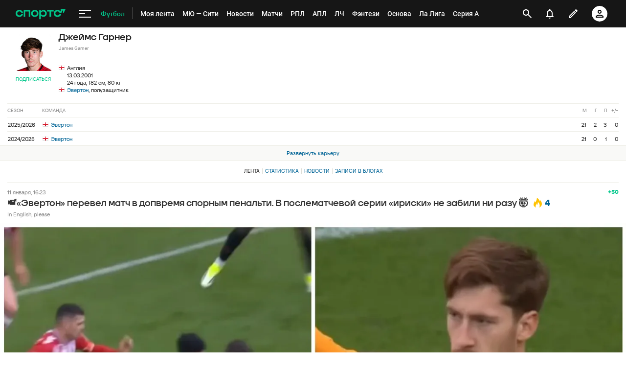

--- FILE ---
content_type: text/html; charset=utf-8
request_url: https://www.google.com/recaptcha/api2/anchor?ar=1&k=6LfctWkUAAAAAA0IBo4Q7wlWetU0jcVC7v5BXbFT&co=aHR0cHM6Ly9tLnNwb3J0cy5ydTo0NDM.&hl=en&v=PoyoqOPhxBO7pBk68S4YbpHZ&size=invisible&badge=inline&anchor-ms=20000&execute-ms=30000&cb=owijske4s5lp
body_size: 49630
content:
<!DOCTYPE HTML><html dir="ltr" lang="en"><head><meta http-equiv="Content-Type" content="text/html; charset=UTF-8">
<meta http-equiv="X-UA-Compatible" content="IE=edge">
<title>reCAPTCHA</title>
<style type="text/css">
/* cyrillic-ext */
@font-face {
  font-family: 'Roboto';
  font-style: normal;
  font-weight: 400;
  font-stretch: 100%;
  src: url(//fonts.gstatic.com/s/roboto/v48/KFO7CnqEu92Fr1ME7kSn66aGLdTylUAMa3GUBHMdazTgWw.woff2) format('woff2');
  unicode-range: U+0460-052F, U+1C80-1C8A, U+20B4, U+2DE0-2DFF, U+A640-A69F, U+FE2E-FE2F;
}
/* cyrillic */
@font-face {
  font-family: 'Roboto';
  font-style: normal;
  font-weight: 400;
  font-stretch: 100%;
  src: url(//fonts.gstatic.com/s/roboto/v48/KFO7CnqEu92Fr1ME7kSn66aGLdTylUAMa3iUBHMdazTgWw.woff2) format('woff2');
  unicode-range: U+0301, U+0400-045F, U+0490-0491, U+04B0-04B1, U+2116;
}
/* greek-ext */
@font-face {
  font-family: 'Roboto';
  font-style: normal;
  font-weight: 400;
  font-stretch: 100%;
  src: url(//fonts.gstatic.com/s/roboto/v48/KFO7CnqEu92Fr1ME7kSn66aGLdTylUAMa3CUBHMdazTgWw.woff2) format('woff2');
  unicode-range: U+1F00-1FFF;
}
/* greek */
@font-face {
  font-family: 'Roboto';
  font-style: normal;
  font-weight: 400;
  font-stretch: 100%;
  src: url(//fonts.gstatic.com/s/roboto/v48/KFO7CnqEu92Fr1ME7kSn66aGLdTylUAMa3-UBHMdazTgWw.woff2) format('woff2');
  unicode-range: U+0370-0377, U+037A-037F, U+0384-038A, U+038C, U+038E-03A1, U+03A3-03FF;
}
/* math */
@font-face {
  font-family: 'Roboto';
  font-style: normal;
  font-weight: 400;
  font-stretch: 100%;
  src: url(//fonts.gstatic.com/s/roboto/v48/KFO7CnqEu92Fr1ME7kSn66aGLdTylUAMawCUBHMdazTgWw.woff2) format('woff2');
  unicode-range: U+0302-0303, U+0305, U+0307-0308, U+0310, U+0312, U+0315, U+031A, U+0326-0327, U+032C, U+032F-0330, U+0332-0333, U+0338, U+033A, U+0346, U+034D, U+0391-03A1, U+03A3-03A9, U+03B1-03C9, U+03D1, U+03D5-03D6, U+03F0-03F1, U+03F4-03F5, U+2016-2017, U+2034-2038, U+203C, U+2040, U+2043, U+2047, U+2050, U+2057, U+205F, U+2070-2071, U+2074-208E, U+2090-209C, U+20D0-20DC, U+20E1, U+20E5-20EF, U+2100-2112, U+2114-2115, U+2117-2121, U+2123-214F, U+2190, U+2192, U+2194-21AE, U+21B0-21E5, U+21F1-21F2, U+21F4-2211, U+2213-2214, U+2216-22FF, U+2308-230B, U+2310, U+2319, U+231C-2321, U+2336-237A, U+237C, U+2395, U+239B-23B7, U+23D0, U+23DC-23E1, U+2474-2475, U+25AF, U+25B3, U+25B7, U+25BD, U+25C1, U+25CA, U+25CC, U+25FB, U+266D-266F, U+27C0-27FF, U+2900-2AFF, U+2B0E-2B11, U+2B30-2B4C, U+2BFE, U+3030, U+FF5B, U+FF5D, U+1D400-1D7FF, U+1EE00-1EEFF;
}
/* symbols */
@font-face {
  font-family: 'Roboto';
  font-style: normal;
  font-weight: 400;
  font-stretch: 100%;
  src: url(//fonts.gstatic.com/s/roboto/v48/KFO7CnqEu92Fr1ME7kSn66aGLdTylUAMaxKUBHMdazTgWw.woff2) format('woff2');
  unicode-range: U+0001-000C, U+000E-001F, U+007F-009F, U+20DD-20E0, U+20E2-20E4, U+2150-218F, U+2190, U+2192, U+2194-2199, U+21AF, U+21E6-21F0, U+21F3, U+2218-2219, U+2299, U+22C4-22C6, U+2300-243F, U+2440-244A, U+2460-24FF, U+25A0-27BF, U+2800-28FF, U+2921-2922, U+2981, U+29BF, U+29EB, U+2B00-2BFF, U+4DC0-4DFF, U+FFF9-FFFB, U+10140-1018E, U+10190-1019C, U+101A0, U+101D0-101FD, U+102E0-102FB, U+10E60-10E7E, U+1D2C0-1D2D3, U+1D2E0-1D37F, U+1F000-1F0FF, U+1F100-1F1AD, U+1F1E6-1F1FF, U+1F30D-1F30F, U+1F315, U+1F31C, U+1F31E, U+1F320-1F32C, U+1F336, U+1F378, U+1F37D, U+1F382, U+1F393-1F39F, U+1F3A7-1F3A8, U+1F3AC-1F3AF, U+1F3C2, U+1F3C4-1F3C6, U+1F3CA-1F3CE, U+1F3D4-1F3E0, U+1F3ED, U+1F3F1-1F3F3, U+1F3F5-1F3F7, U+1F408, U+1F415, U+1F41F, U+1F426, U+1F43F, U+1F441-1F442, U+1F444, U+1F446-1F449, U+1F44C-1F44E, U+1F453, U+1F46A, U+1F47D, U+1F4A3, U+1F4B0, U+1F4B3, U+1F4B9, U+1F4BB, U+1F4BF, U+1F4C8-1F4CB, U+1F4D6, U+1F4DA, U+1F4DF, U+1F4E3-1F4E6, U+1F4EA-1F4ED, U+1F4F7, U+1F4F9-1F4FB, U+1F4FD-1F4FE, U+1F503, U+1F507-1F50B, U+1F50D, U+1F512-1F513, U+1F53E-1F54A, U+1F54F-1F5FA, U+1F610, U+1F650-1F67F, U+1F687, U+1F68D, U+1F691, U+1F694, U+1F698, U+1F6AD, U+1F6B2, U+1F6B9-1F6BA, U+1F6BC, U+1F6C6-1F6CF, U+1F6D3-1F6D7, U+1F6E0-1F6EA, U+1F6F0-1F6F3, U+1F6F7-1F6FC, U+1F700-1F7FF, U+1F800-1F80B, U+1F810-1F847, U+1F850-1F859, U+1F860-1F887, U+1F890-1F8AD, U+1F8B0-1F8BB, U+1F8C0-1F8C1, U+1F900-1F90B, U+1F93B, U+1F946, U+1F984, U+1F996, U+1F9E9, U+1FA00-1FA6F, U+1FA70-1FA7C, U+1FA80-1FA89, U+1FA8F-1FAC6, U+1FACE-1FADC, U+1FADF-1FAE9, U+1FAF0-1FAF8, U+1FB00-1FBFF;
}
/* vietnamese */
@font-face {
  font-family: 'Roboto';
  font-style: normal;
  font-weight: 400;
  font-stretch: 100%;
  src: url(//fonts.gstatic.com/s/roboto/v48/KFO7CnqEu92Fr1ME7kSn66aGLdTylUAMa3OUBHMdazTgWw.woff2) format('woff2');
  unicode-range: U+0102-0103, U+0110-0111, U+0128-0129, U+0168-0169, U+01A0-01A1, U+01AF-01B0, U+0300-0301, U+0303-0304, U+0308-0309, U+0323, U+0329, U+1EA0-1EF9, U+20AB;
}
/* latin-ext */
@font-face {
  font-family: 'Roboto';
  font-style: normal;
  font-weight: 400;
  font-stretch: 100%;
  src: url(//fonts.gstatic.com/s/roboto/v48/KFO7CnqEu92Fr1ME7kSn66aGLdTylUAMa3KUBHMdazTgWw.woff2) format('woff2');
  unicode-range: U+0100-02BA, U+02BD-02C5, U+02C7-02CC, U+02CE-02D7, U+02DD-02FF, U+0304, U+0308, U+0329, U+1D00-1DBF, U+1E00-1E9F, U+1EF2-1EFF, U+2020, U+20A0-20AB, U+20AD-20C0, U+2113, U+2C60-2C7F, U+A720-A7FF;
}
/* latin */
@font-face {
  font-family: 'Roboto';
  font-style: normal;
  font-weight: 400;
  font-stretch: 100%;
  src: url(//fonts.gstatic.com/s/roboto/v48/KFO7CnqEu92Fr1ME7kSn66aGLdTylUAMa3yUBHMdazQ.woff2) format('woff2');
  unicode-range: U+0000-00FF, U+0131, U+0152-0153, U+02BB-02BC, U+02C6, U+02DA, U+02DC, U+0304, U+0308, U+0329, U+2000-206F, U+20AC, U+2122, U+2191, U+2193, U+2212, U+2215, U+FEFF, U+FFFD;
}
/* cyrillic-ext */
@font-face {
  font-family: 'Roboto';
  font-style: normal;
  font-weight: 500;
  font-stretch: 100%;
  src: url(//fonts.gstatic.com/s/roboto/v48/KFO7CnqEu92Fr1ME7kSn66aGLdTylUAMa3GUBHMdazTgWw.woff2) format('woff2');
  unicode-range: U+0460-052F, U+1C80-1C8A, U+20B4, U+2DE0-2DFF, U+A640-A69F, U+FE2E-FE2F;
}
/* cyrillic */
@font-face {
  font-family: 'Roboto';
  font-style: normal;
  font-weight: 500;
  font-stretch: 100%;
  src: url(//fonts.gstatic.com/s/roboto/v48/KFO7CnqEu92Fr1ME7kSn66aGLdTylUAMa3iUBHMdazTgWw.woff2) format('woff2');
  unicode-range: U+0301, U+0400-045F, U+0490-0491, U+04B0-04B1, U+2116;
}
/* greek-ext */
@font-face {
  font-family: 'Roboto';
  font-style: normal;
  font-weight: 500;
  font-stretch: 100%;
  src: url(//fonts.gstatic.com/s/roboto/v48/KFO7CnqEu92Fr1ME7kSn66aGLdTylUAMa3CUBHMdazTgWw.woff2) format('woff2');
  unicode-range: U+1F00-1FFF;
}
/* greek */
@font-face {
  font-family: 'Roboto';
  font-style: normal;
  font-weight: 500;
  font-stretch: 100%;
  src: url(//fonts.gstatic.com/s/roboto/v48/KFO7CnqEu92Fr1ME7kSn66aGLdTylUAMa3-UBHMdazTgWw.woff2) format('woff2');
  unicode-range: U+0370-0377, U+037A-037F, U+0384-038A, U+038C, U+038E-03A1, U+03A3-03FF;
}
/* math */
@font-face {
  font-family: 'Roboto';
  font-style: normal;
  font-weight: 500;
  font-stretch: 100%;
  src: url(//fonts.gstatic.com/s/roboto/v48/KFO7CnqEu92Fr1ME7kSn66aGLdTylUAMawCUBHMdazTgWw.woff2) format('woff2');
  unicode-range: U+0302-0303, U+0305, U+0307-0308, U+0310, U+0312, U+0315, U+031A, U+0326-0327, U+032C, U+032F-0330, U+0332-0333, U+0338, U+033A, U+0346, U+034D, U+0391-03A1, U+03A3-03A9, U+03B1-03C9, U+03D1, U+03D5-03D6, U+03F0-03F1, U+03F4-03F5, U+2016-2017, U+2034-2038, U+203C, U+2040, U+2043, U+2047, U+2050, U+2057, U+205F, U+2070-2071, U+2074-208E, U+2090-209C, U+20D0-20DC, U+20E1, U+20E5-20EF, U+2100-2112, U+2114-2115, U+2117-2121, U+2123-214F, U+2190, U+2192, U+2194-21AE, U+21B0-21E5, U+21F1-21F2, U+21F4-2211, U+2213-2214, U+2216-22FF, U+2308-230B, U+2310, U+2319, U+231C-2321, U+2336-237A, U+237C, U+2395, U+239B-23B7, U+23D0, U+23DC-23E1, U+2474-2475, U+25AF, U+25B3, U+25B7, U+25BD, U+25C1, U+25CA, U+25CC, U+25FB, U+266D-266F, U+27C0-27FF, U+2900-2AFF, U+2B0E-2B11, U+2B30-2B4C, U+2BFE, U+3030, U+FF5B, U+FF5D, U+1D400-1D7FF, U+1EE00-1EEFF;
}
/* symbols */
@font-face {
  font-family: 'Roboto';
  font-style: normal;
  font-weight: 500;
  font-stretch: 100%;
  src: url(//fonts.gstatic.com/s/roboto/v48/KFO7CnqEu92Fr1ME7kSn66aGLdTylUAMaxKUBHMdazTgWw.woff2) format('woff2');
  unicode-range: U+0001-000C, U+000E-001F, U+007F-009F, U+20DD-20E0, U+20E2-20E4, U+2150-218F, U+2190, U+2192, U+2194-2199, U+21AF, U+21E6-21F0, U+21F3, U+2218-2219, U+2299, U+22C4-22C6, U+2300-243F, U+2440-244A, U+2460-24FF, U+25A0-27BF, U+2800-28FF, U+2921-2922, U+2981, U+29BF, U+29EB, U+2B00-2BFF, U+4DC0-4DFF, U+FFF9-FFFB, U+10140-1018E, U+10190-1019C, U+101A0, U+101D0-101FD, U+102E0-102FB, U+10E60-10E7E, U+1D2C0-1D2D3, U+1D2E0-1D37F, U+1F000-1F0FF, U+1F100-1F1AD, U+1F1E6-1F1FF, U+1F30D-1F30F, U+1F315, U+1F31C, U+1F31E, U+1F320-1F32C, U+1F336, U+1F378, U+1F37D, U+1F382, U+1F393-1F39F, U+1F3A7-1F3A8, U+1F3AC-1F3AF, U+1F3C2, U+1F3C4-1F3C6, U+1F3CA-1F3CE, U+1F3D4-1F3E0, U+1F3ED, U+1F3F1-1F3F3, U+1F3F5-1F3F7, U+1F408, U+1F415, U+1F41F, U+1F426, U+1F43F, U+1F441-1F442, U+1F444, U+1F446-1F449, U+1F44C-1F44E, U+1F453, U+1F46A, U+1F47D, U+1F4A3, U+1F4B0, U+1F4B3, U+1F4B9, U+1F4BB, U+1F4BF, U+1F4C8-1F4CB, U+1F4D6, U+1F4DA, U+1F4DF, U+1F4E3-1F4E6, U+1F4EA-1F4ED, U+1F4F7, U+1F4F9-1F4FB, U+1F4FD-1F4FE, U+1F503, U+1F507-1F50B, U+1F50D, U+1F512-1F513, U+1F53E-1F54A, U+1F54F-1F5FA, U+1F610, U+1F650-1F67F, U+1F687, U+1F68D, U+1F691, U+1F694, U+1F698, U+1F6AD, U+1F6B2, U+1F6B9-1F6BA, U+1F6BC, U+1F6C6-1F6CF, U+1F6D3-1F6D7, U+1F6E0-1F6EA, U+1F6F0-1F6F3, U+1F6F7-1F6FC, U+1F700-1F7FF, U+1F800-1F80B, U+1F810-1F847, U+1F850-1F859, U+1F860-1F887, U+1F890-1F8AD, U+1F8B0-1F8BB, U+1F8C0-1F8C1, U+1F900-1F90B, U+1F93B, U+1F946, U+1F984, U+1F996, U+1F9E9, U+1FA00-1FA6F, U+1FA70-1FA7C, U+1FA80-1FA89, U+1FA8F-1FAC6, U+1FACE-1FADC, U+1FADF-1FAE9, U+1FAF0-1FAF8, U+1FB00-1FBFF;
}
/* vietnamese */
@font-face {
  font-family: 'Roboto';
  font-style: normal;
  font-weight: 500;
  font-stretch: 100%;
  src: url(//fonts.gstatic.com/s/roboto/v48/KFO7CnqEu92Fr1ME7kSn66aGLdTylUAMa3OUBHMdazTgWw.woff2) format('woff2');
  unicode-range: U+0102-0103, U+0110-0111, U+0128-0129, U+0168-0169, U+01A0-01A1, U+01AF-01B0, U+0300-0301, U+0303-0304, U+0308-0309, U+0323, U+0329, U+1EA0-1EF9, U+20AB;
}
/* latin-ext */
@font-face {
  font-family: 'Roboto';
  font-style: normal;
  font-weight: 500;
  font-stretch: 100%;
  src: url(//fonts.gstatic.com/s/roboto/v48/KFO7CnqEu92Fr1ME7kSn66aGLdTylUAMa3KUBHMdazTgWw.woff2) format('woff2');
  unicode-range: U+0100-02BA, U+02BD-02C5, U+02C7-02CC, U+02CE-02D7, U+02DD-02FF, U+0304, U+0308, U+0329, U+1D00-1DBF, U+1E00-1E9F, U+1EF2-1EFF, U+2020, U+20A0-20AB, U+20AD-20C0, U+2113, U+2C60-2C7F, U+A720-A7FF;
}
/* latin */
@font-face {
  font-family: 'Roboto';
  font-style: normal;
  font-weight: 500;
  font-stretch: 100%;
  src: url(//fonts.gstatic.com/s/roboto/v48/KFO7CnqEu92Fr1ME7kSn66aGLdTylUAMa3yUBHMdazQ.woff2) format('woff2');
  unicode-range: U+0000-00FF, U+0131, U+0152-0153, U+02BB-02BC, U+02C6, U+02DA, U+02DC, U+0304, U+0308, U+0329, U+2000-206F, U+20AC, U+2122, U+2191, U+2193, U+2212, U+2215, U+FEFF, U+FFFD;
}
/* cyrillic-ext */
@font-face {
  font-family: 'Roboto';
  font-style: normal;
  font-weight: 900;
  font-stretch: 100%;
  src: url(//fonts.gstatic.com/s/roboto/v48/KFO7CnqEu92Fr1ME7kSn66aGLdTylUAMa3GUBHMdazTgWw.woff2) format('woff2');
  unicode-range: U+0460-052F, U+1C80-1C8A, U+20B4, U+2DE0-2DFF, U+A640-A69F, U+FE2E-FE2F;
}
/* cyrillic */
@font-face {
  font-family: 'Roboto';
  font-style: normal;
  font-weight: 900;
  font-stretch: 100%;
  src: url(//fonts.gstatic.com/s/roboto/v48/KFO7CnqEu92Fr1ME7kSn66aGLdTylUAMa3iUBHMdazTgWw.woff2) format('woff2');
  unicode-range: U+0301, U+0400-045F, U+0490-0491, U+04B0-04B1, U+2116;
}
/* greek-ext */
@font-face {
  font-family: 'Roboto';
  font-style: normal;
  font-weight: 900;
  font-stretch: 100%;
  src: url(//fonts.gstatic.com/s/roboto/v48/KFO7CnqEu92Fr1ME7kSn66aGLdTylUAMa3CUBHMdazTgWw.woff2) format('woff2');
  unicode-range: U+1F00-1FFF;
}
/* greek */
@font-face {
  font-family: 'Roboto';
  font-style: normal;
  font-weight: 900;
  font-stretch: 100%;
  src: url(//fonts.gstatic.com/s/roboto/v48/KFO7CnqEu92Fr1ME7kSn66aGLdTylUAMa3-UBHMdazTgWw.woff2) format('woff2');
  unicode-range: U+0370-0377, U+037A-037F, U+0384-038A, U+038C, U+038E-03A1, U+03A3-03FF;
}
/* math */
@font-face {
  font-family: 'Roboto';
  font-style: normal;
  font-weight: 900;
  font-stretch: 100%;
  src: url(//fonts.gstatic.com/s/roboto/v48/KFO7CnqEu92Fr1ME7kSn66aGLdTylUAMawCUBHMdazTgWw.woff2) format('woff2');
  unicode-range: U+0302-0303, U+0305, U+0307-0308, U+0310, U+0312, U+0315, U+031A, U+0326-0327, U+032C, U+032F-0330, U+0332-0333, U+0338, U+033A, U+0346, U+034D, U+0391-03A1, U+03A3-03A9, U+03B1-03C9, U+03D1, U+03D5-03D6, U+03F0-03F1, U+03F4-03F5, U+2016-2017, U+2034-2038, U+203C, U+2040, U+2043, U+2047, U+2050, U+2057, U+205F, U+2070-2071, U+2074-208E, U+2090-209C, U+20D0-20DC, U+20E1, U+20E5-20EF, U+2100-2112, U+2114-2115, U+2117-2121, U+2123-214F, U+2190, U+2192, U+2194-21AE, U+21B0-21E5, U+21F1-21F2, U+21F4-2211, U+2213-2214, U+2216-22FF, U+2308-230B, U+2310, U+2319, U+231C-2321, U+2336-237A, U+237C, U+2395, U+239B-23B7, U+23D0, U+23DC-23E1, U+2474-2475, U+25AF, U+25B3, U+25B7, U+25BD, U+25C1, U+25CA, U+25CC, U+25FB, U+266D-266F, U+27C0-27FF, U+2900-2AFF, U+2B0E-2B11, U+2B30-2B4C, U+2BFE, U+3030, U+FF5B, U+FF5D, U+1D400-1D7FF, U+1EE00-1EEFF;
}
/* symbols */
@font-face {
  font-family: 'Roboto';
  font-style: normal;
  font-weight: 900;
  font-stretch: 100%;
  src: url(//fonts.gstatic.com/s/roboto/v48/KFO7CnqEu92Fr1ME7kSn66aGLdTylUAMaxKUBHMdazTgWw.woff2) format('woff2');
  unicode-range: U+0001-000C, U+000E-001F, U+007F-009F, U+20DD-20E0, U+20E2-20E4, U+2150-218F, U+2190, U+2192, U+2194-2199, U+21AF, U+21E6-21F0, U+21F3, U+2218-2219, U+2299, U+22C4-22C6, U+2300-243F, U+2440-244A, U+2460-24FF, U+25A0-27BF, U+2800-28FF, U+2921-2922, U+2981, U+29BF, U+29EB, U+2B00-2BFF, U+4DC0-4DFF, U+FFF9-FFFB, U+10140-1018E, U+10190-1019C, U+101A0, U+101D0-101FD, U+102E0-102FB, U+10E60-10E7E, U+1D2C0-1D2D3, U+1D2E0-1D37F, U+1F000-1F0FF, U+1F100-1F1AD, U+1F1E6-1F1FF, U+1F30D-1F30F, U+1F315, U+1F31C, U+1F31E, U+1F320-1F32C, U+1F336, U+1F378, U+1F37D, U+1F382, U+1F393-1F39F, U+1F3A7-1F3A8, U+1F3AC-1F3AF, U+1F3C2, U+1F3C4-1F3C6, U+1F3CA-1F3CE, U+1F3D4-1F3E0, U+1F3ED, U+1F3F1-1F3F3, U+1F3F5-1F3F7, U+1F408, U+1F415, U+1F41F, U+1F426, U+1F43F, U+1F441-1F442, U+1F444, U+1F446-1F449, U+1F44C-1F44E, U+1F453, U+1F46A, U+1F47D, U+1F4A3, U+1F4B0, U+1F4B3, U+1F4B9, U+1F4BB, U+1F4BF, U+1F4C8-1F4CB, U+1F4D6, U+1F4DA, U+1F4DF, U+1F4E3-1F4E6, U+1F4EA-1F4ED, U+1F4F7, U+1F4F9-1F4FB, U+1F4FD-1F4FE, U+1F503, U+1F507-1F50B, U+1F50D, U+1F512-1F513, U+1F53E-1F54A, U+1F54F-1F5FA, U+1F610, U+1F650-1F67F, U+1F687, U+1F68D, U+1F691, U+1F694, U+1F698, U+1F6AD, U+1F6B2, U+1F6B9-1F6BA, U+1F6BC, U+1F6C6-1F6CF, U+1F6D3-1F6D7, U+1F6E0-1F6EA, U+1F6F0-1F6F3, U+1F6F7-1F6FC, U+1F700-1F7FF, U+1F800-1F80B, U+1F810-1F847, U+1F850-1F859, U+1F860-1F887, U+1F890-1F8AD, U+1F8B0-1F8BB, U+1F8C0-1F8C1, U+1F900-1F90B, U+1F93B, U+1F946, U+1F984, U+1F996, U+1F9E9, U+1FA00-1FA6F, U+1FA70-1FA7C, U+1FA80-1FA89, U+1FA8F-1FAC6, U+1FACE-1FADC, U+1FADF-1FAE9, U+1FAF0-1FAF8, U+1FB00-1FBFF;
}
/* vietnamese */
@font-face {
  font-family: 'Roboto';
  font-style: normal;
  font-weight: 900;
  font-stretch: 100%;
  src: url(//fonts.gstatic.com/s/roboto/v48/KFO7CnqEu92Fr1ME7kSn66aGLdTylUAMa3OUBHMdazTgWw.woff2) format('woff2');
  unicode-range: U+0102-0103, U+0110-0111, U+0128-0129, U+0168-0169, U+01A0-01A1, U+01AF-01B0, U+0300-0301, U+0303-0304, U+0308-0309, U+0323, U+0329, U+1EA0-1EF9, U+20AB;
}
/* latin-ext */
@font-face {
  font-family: 'Roboto';
  font-style: normal;
  font-weight: 900;
  font-stretch: 100%;
  src: url(//fonts.gstatic.com/s/roboto/v48/KFO7CnqEu92Fr1ME7kSn66aGLdTylUAMa3KUBHMdazTgWw.woff2) format('woff2');
  unicode-range: U+0100-02BA, U+02BD-02C5, U+02C7-02CC, U+02CE-02D7, U+02DD-02FF, U+0304, U+0308, U+0329, U+1D00-1DBF, U+1E00-1E9F, U+1EF2-1EFF, U+2020, U+20A0-20AB, U+20AD-20C0, U+2113, U+2C60-2C7F, U+A720-A7FF;
}
/* latin */
@font-face {
  font-family: 'Roboto';
  font-style: normal;
  font-weight: 900;
  font-stretch: 100%;
  src: url(//fonts.gstatic.com/s/roboto/v48/KFO7CnqEu92Fr1ME7kSn66aGLdTylUAMa3yUBHMdazQ.woff2) format('woff2');
  unicode-range: U+0000-00FF, U+0131, U+0152-0153, U+02BB-02BC, U+02C6, U+02DA, U+02DC, U+0304, U+0308, U+0329, U+2000-206F, U+20AC, U+2122, U+2191, U+2193, U+2212, U+2215, U+FEFF, U+FFFD;
}

</style>
<link rel="stylesheet" type="text/css" href="https://www.gstatic.com/recaptcha/releases/PoyoqOPhxBO7pBk68S4YbpHZ/styles__ltr.css">
<script nonce="qhP1vAnGob-0QS173mQmwg" type="text/javascript">window['__recaptcha_api'] = 'https://www.google.com/recaptcha/api2/';</script>
<script type="text/javascript" src="https://www.gstatic.com/recaptcha/releases/PoyoqOPhxBO7pBk68S4YbpHZ/recaptcha__en.js" nonce="qhP1vAnGob-0QS173mQmwg">
      
    </script></head>
<body><div id="rc-anchor-alert" class="rc-anchor-alert"></div>
<input type="hidden" id="recaptcha-token" value="[base64]">
<script type="text/javascript" nonce="qhP1vAnGob-0QS173mQmwg">
      recaptcha.anchor.Main.init("[\x22ainput\x22,[\x22bgdata\x22,\x22\x22,\[base64]/[base64]/[base64]/[base64]/cjw8ejpyPj4+eil9Y2F0Y2gobCl7dGhyb3cgbDt9fSxIPWZ1bmN0aW9uKHcsdCx6KXtpZih3PT0xOTR8fHc9PTIwOCl0LnZbd10/dC52W3ddLmNvbmNhdCh6KTp0LnZbd109b2Yoeix0KTtlbHNle2lmKHQuYkImJnchPTMxNylyZXR1cm47dz09NjZ8fHc9PTEyMnx8dz09NDcwfHx3PT00NHx8dz09NDE2fHx3PT0zOTd8fHc9PTQyMXx8dz09Njh8fHc9PTcwfHx3PT0xODQ/[base64]/[base64]/[base64]/bmV3IGRbVl0oSlswXSk6cD09Mj9uZXcgZFtWXShKWzBdLEpbMV0pOnA9PTM/bmV3IGRbVl0oSlswXSxKWzFdLEpbMl0pOnA9PTQ/[base64]/[base64]/[base64]/[base64]\x22,\[base64]\\u003d\\u003d\x22,\x22HTfCssO9w5lawrnCjTAZZRTDj0XDjMKmw5XCj8KlGMKXw6pwFMO8w4bCkcO8Yj/[base64]/[base64]/DuwDCkUjCt8KPwrHCvsKjworCihzCvsKJw7nCisOpd8O0ekIcKnNTKlbDuXA5w6vCkUbCuMOHcQ8TeMK2ahTDtSbCh3nDpMO/JsKZfxfDlsKvawTCqsODKsOpUVnCp2DDjhzDoB9MbMK3wpBqw7jClsKVw6/CnFvCo0x2HCZTKGB9a8KzERR/w5HDuMKqJz8VJsOmMi5mwoHDssOMwp17w5TDrk/DtjzClcK6Nn3DhHcdDGZtJ0g/w7ogw4zCoFrCp8O1wr/Cm0ERwq7ChVEXw77Ctys/[base64]/[base64]/w6oxw73CtMK+w53CtifDgcOdfMOxTzBOSDHDnMOzNMOWw73Dp8KbwqBNw5rCqToBAGHCtQ5EQHI2FG8aw5hgG8OQwpZrMAHChkzDuMOowrt/wpdAHcKhFGHDoxMcaMK4bUJEw6LCqsO4X8Kib01yw41eI13Cr8OpRizDlwR8woTDusOew4R6w5PDiMKyesOCQ03DjHrClMOvw5vCl2dDwpLDssO2wr/[base64]/DmALDj8Ohw7UOwq5jQW9wwqRLBcKSwoAKTH/CsjHCvXBkw61gwo5pOkbDpBLDhMKgwoVAD8O5wq3CtsOFVjkfw6k9cxEew7QafsKqw5h9woxKwqM0ScKkOcOzwrVpbWNBDnbDsQx+JkXCssKwLcK/M8OnVsKeGUw3w54RUCLDjDbCocOPwrDDhMOkwplVeHfDncOwJHjCiw9aGV5WHsKlMcKVOsKXw7TCszTDusOnw5nDoGJGEih+w7XDqsKOCsO6ZMKhw7QxwoTCg8KtUcKjwrMFwqXDnjIyByFxw6/DrlEhGcOLwr8/[base64]/DksKMwqAmMXXCpRB9w6YIwrDCvGwcZ8ObQn5Hw5oMLsKFwoc7wq9rc8OlXMOyw4VSCyTDhFPCm8KaAcK+OsK1EMKgw5PCo8KIwpASw4zDm3glw4vDnBvDpmBlw78xBMKxOA3Cq8OMwr7Dt8OfS8KNcsKQP34cw4NOwp8hFsOhw43Dq2vDiht1G8K4G8KQwrnCm8K/woLCi8OCwpPCnMKQXMOyEDgpN8KCJEHDmcOow5wqXxw5IFLDjsKZw6nDkxdDw55+w4QnSCHCosKzw7nCl8KXwoxhOMKqwrnDqk3DlcKVHj4LwpLDjnwnMsOXw5A/w5QQcsOURClEZ0pPw6VPwq7Cij0mw6bCvMKeCEzDpsKuw7fDr8O0wrjCk8KNwoVUwqFXw5jDjFJXw7bDnHQhwqHCisKewoc+w6XClwV+wpHCq2TDh8KCwoI1wpUOScOVWTRdwp/DgiPCmXvDqQPCrnvCjcK6BHZzwoICw4bCpxvCrcO1w5IXwqRrOsOqw43DksKEwqLClzwtwoPDscOjESJFwqnCqwB8YU1Xw7rDikpRNlDCjGLCvlTCmMKmwo/DtnTDo1PDt8KeKnt7wpfDm8OIwqfDssOfNsKfwodzZDjDmhcYwq3Dg3FzccK/TcKbViPCncOVOMOnTsKrwrBZw5rClV3CtcOJfcK+bcO5wohgNcKiw4QCwp/Dp8OiXGNiW8KWw5Z5AcOzK3nDhcODw6t2TcOjw6/CujLCkCstwr0kwol4K8KHbcKCJArDnn1becK/wqfDp8Kfw6vDnMKyw5jDngjCiWfCgMKjwpTCnMKFw6jCgCvDlcKrT8KAd1jDhMO3wqvCrcOZw5rCqcOjwpk1R8K5wrFfbQY7wqouwroEBcKiwo3Dkm/DjsO/w6LClsOXP0VjwqUmwpXCjsKAwog1S8KeHlHDocOhwqfCucOCwozDlhXDnBzCosOvw43DscKSwrwEwq4fJcOSwp4UwrpfX8KJwpBBA8KMwoFXN8KGwpVPwrs2w6XCsFnDhCrClzbCv8OfE8OHw7tewo/CrsOyCcORWWMjE8OqWS5VLsK7GsKfFcKuCcOtwrXDkUPDoMKnw5vCgCDDhiRPdCXCuHEVw6xPw404wofClg3DpQzDtsKhEcO1woh/wp/[base64]/CosKaSMKEZGDCryvCksOJC8OwwqfCtiE3SRgqwqXDkcKkw4PDhcOJw5bCvcK/XyBow4bDunvDq8OBwoUsD1LCp8ONUgF6wq7DoMKXw589w6HCghgHw7BRwolEa1/[base64]/CvsOIw7XDusOFXVcmWjQaeFs6wr/Cq2lSXMKPwrsHw588I8KBI8OiH8Knw4TDocO4IsO0wpfCn8KYw6MSw6kmw6ssfMOzYSBewo7DjcOKwrfClMOHwp/DjHzCo2rDrcOQwrxGw4jCtMKdUcKXwrB3SsO9wqTCvBo+G8KiwqdwwqsBwp/DjsKrwopILsKLUMKTwqrDkS/CtGjDjnl+QxQhHi/Cv8KTEMKrX2pWLH/[base64]/Dr0d9w41PaMKtBlNZwrzCmsOSw4XDtsKJw7PDkmBNbcOYw5rCs8KBF0x/w5bDhEthw6XDnm9gw5fCjcOaJ27DoWDChMOTA3tqw6/Ct8K3wqFwwrLCnMOJw7tQw5/CuMKiBUhyRBtICMKhw7bDqH06w7UOGgjDncOTfcK5OsKhRxtLwrjDj01Cw67DkhbDi8O7wq4xWMOmw79hbcKoMsKiw4ETwp3CkMKTRUrCrcKvw4nCisOUw7LCv8OZWWYGwqM7TlDCrcOqw6bCgsKww7vCosOUw5TCkxfDpRtQw6nDtcO/[base64]/acOQw6rDpMKDwojCrFPDuMOeE8KCAcK4P8Kuw43DnMK3w5zClBjCrAp/EHpoZXHDm8O2QMO+DMOXJMKhwr4KIXhUZWnChRjCllRNw57Dh35nYsKIwrzDiMOzwqREw7NSwqzCs8K7wrvCkcONHsKfw7/DlMOQwqwndy7CjMKKw6/CosKYBHbDrsORwrXDusKTZyjDggUEwodWOsKawpXDtA5owrQreMOyUXt5clFhw5fDg14SUMO6cMKke10iWTlNDsObwrfCscKwcMKMeQlrGCLCgyIQdCDCnMKcw4vChUbDtS/Cq8OowpLCkwrDvQLCrsO1HcKZBMKgwqPDtMOBP8KdPcOtw5TCnSzCsVzCn0Jpw7LCuMOGFCd6wofDpRhWw4E2w6xvwqMtUXA2wq87w4NocX1jX3LDqUnDq8OMVjlLwoMrWA3Cti8fS8KWAsOrw7DChgnCsMKtwo7CvMOHZsKiZgLCgQ9Pw4/[base64]/Dj3JfeMO6wqJqwpvCu8K2w41hw4w+wpnCkRd9dBfDisOkLlIXw5DCpMOuMkVbwr7Cqk3Crw4YEh/[base64]/CqlDChSLDokdOT8K3RHQ6UV9gCMKWK8O4w7DCsyvCm8K7w6tBwpfDvnTDnsOPQcOoWsKTGy1cLW0jw5RqZ1rCj8OrWWMyw5LCsV1BXMKuZE7DizfDj2g3ecOyMTXDl8OpwpvCmStPwo3Dg1ZPGsOLe10YA2/ChsKrw6VSVzbCj8OtwpzCpsO4w50pw5TCuMO9w7DDlSDDn8Khw7HCmi/[base64]/[base64]/[base64]/DrBDCusOZw68Ow5bDs8K9wozChkrCj8KXwqTDisOBw6MNFDzCo3DDqi5bDGTDhEUgw50Qw6DCqFrCq2jCncKxwqLCoQ9uwrrChsKww5EVQMO2wr9gM1LDgmcnRcKPw5oaw6TChMOXwo/DiMOGLCDDrsKHwoPChUjCu8KxGMKtw77CuMK4w4HCtw4TFsK+TlYpwr94wpErwoQ6w55Mw6nDvHwPL8K8wp1aw6BwE2E2wpfDhDXDrcKiwr7Cvx3DtsO/[base64]/bCBxw7EYdMOUwozDmAjCssK/WcOGSSbCqFJYEcOhw4Yuw77Dh8OEDUhgHWdJwpxawq4xP8Oiwpwtwo/DkBxqwqHDjwx9wq3DkFJCb8K7wqLDk8KUw6LDtDtIBkjCpcOwUDV3TcK3OCzCqHTCocK/RXvCqjU6JF/CpBvCmsOBwqXDvMODMTTCoSgMwobDhiUZwpzCpcKlwqhCw7PDlQdtckjDgMO7w6N1N8ONwoLCkUvCo8O2RA/Co2luwqbDqMKdwoA8w5w0K8KAF09xU8KQwoMUYsOLbMORwqrCrcOHw5HDvFVqJMKIY8KcdQbDpUBhwokvwqpUX8K1wpLCnxzCtEx/TsKxYcK5wr4ZNVcGD2MPe8Kiwq3CtmPDrMKWwpvCpC4lenAUQwsgw7Azw5rCnnx/[base64]/ChEHDh8O5TMOPw73DmsKAwq7CucOuwr3Dr2Jxwp8Ne2LCgS1TeXTDnzTCqcK/w7XDo3c6wpNxw4UKwpcTS8OWWsORHivCksK2w7dQVz9HR8O1KD85eMKewpscTMOxIcKGQcK4b1zDj2BrEcKjw6hYwqbDj8K1wqjDqMKCTzx1wo1JOcOcwrzDtcKUN8KKL8OTw7p+w4ROwqbDnnDCicKNOUswTX/DgUXCnH0ha15EWHfDijHDr0nDoMOiWBMcKcKswoHDnnvDvDfDmcKWwrfCncOEwqNJw4tGJHrDvFXChD3DvlTDoAbChMOECcK2VMKZw7LDjWJybi/[base64]/WGZRV8OPLVHCtFw0w6vDuzLDumXCuD/DvD/[base64]/w7LDkGfDo0vClcKLwqbDt8KCK2XDhDU/wpTCg8Okwo7CiMKZMQJowpoGwpXDoDU4PcOqw67Cszsmwrppw68Ua8OEwq7DrWENa0pFOMKiCMOOwpESFMORY3DDkMKqOMOCEMOTwpQ9T8OkP8Kiw4VVUD3Coz/[base64]/[base64]/wo/CiUUcMcKawr8pbCnCs8OXwoQlMxAzw6jCicKfCMOjw4ZZLiTCucK4w6MZw41WQsKgw4LDucOCwp3DkMOnfFfDvWF4MmDDgEZ8GG9AdsOKw7cHXsKtT8Kcf8O3w4BCY8KDwq50GMKVd8KlZ0B/w4bChcKxM8KkXAlCWMOQd8KowpvCoWZZTghowpZGwqzCjMK/wpcgDcOHR8OGw6wzw4XCj8OTwoZ2NMOZY8OiJHzCu8Kyw4Mbw6wjCWZ/[base64]/CuiZfw7XCgsKgwrLDiWANwpJQwpdKK8Kmw4rCuRDCln7Ch8KFfcKpw4TDt8KbEcKiwo/Cr8OqwrcEw5N3T0LDjcKLMDZQwo/DjMOPwpvDmcOxwp55wpXCgsODw6cGwrjClMKwworCm8K9KwRYUQ3DuMOhP8KsIHPDjQkfa2nDsjM1w5vDtnbDksO4wqYBwo4jVH5/RcKJw5gAEXtrw7fCliACwo3DiMOxSmZAwqxpwo7DvsKNBcK/w7LDum1aw4PDksKiUXvCiMKOw4DCgRg5P25Iw5ZTDsKyWnzCmgTDocO9c8KUW8K/wpXDmz7DrsOzQMKDw47Dr8K2M8KYw4lHw5bCkhBXIsOywq1BJXXDoXvDk8Obw7TDhMO6w7JiwpjCtHdbFsOUw5VswqJaw5R4wq/[base64]/SDnCt8KMwq94VcKhwqjCp2V/YsOgwqrDol/ClwsBw70ewrQ+DMKMX0gswoHDt8OoQ3tOw4c3w5LDizdtw4PCvywYXAPCl2kZN8Kzwp7Ch2N5B8KFQmg+ScO8NCFRw6zCp8K8JAPDqcOgwpDDolcAwq/DiMONw6RIw7rDk8OFZsO0NjBgwprDryDDnG45w7/DjDNcwp/CoMKqe3VFa8OUH0gVUS7DtcK4ecKvwpvDu8ORQnsGwodEIMKAScOXDMOWGMOuDcOBwpTDj8ObSFvCtQwuw67CnMKMSsKvw6Ncw4PDpMO5ChtOSMORw4fCk8ORSCwWeMOvwpNbwp7DvXjCosOCwrVRe8KjZMOiO8KYwq7DuMOVTGp4w6YZw4Ilwr/CpXrCncK9EMOPw7nDsykZwqNBwq91wo96wpTDoUDDi2zCujFzw5PCpMKPwqHDlEvCgsOXw5DDi3XCkTfCkynClcOFdwzDqljDv8K/w47CvMOnb8KNX8O8F8OdF8Oaw7LCq8OuwpvCimwrFQAgYTN/[base64]/Do1NKWsOBScKJVicZbcOHw4/Dn3gTVV3Cth9ab1ADLyzDgVbDlgrCiCfDv8KRB8OPU8KbC8KmIcOcb3k0GQhjPMKSS2EQw5TCv8OvJsKnwrpow6kfw6fDncKvwqAKwonDhkzCj8O+bcKTw4VkMiI3PX/[base64]/IGgBw7ojA3ltw4vDq8OxBUXCjlYnG8KcUzRUdMODwpDDocOJwr8PKMObbRgfQcKDPMOnwqMhFMKvVCLCi8KvwpHDoMOHaMOcZy/[base64]/CncOOwrzDrsOrJnAcNmMPw4tLw75lw61Iw4F3KxDDl1DDnWDCuzwPfcOtPh5jwpEHwpXDvwjCicOPw7NDZsKBEiTDkQLDhcOFSQjDnkPCnxtvdMOsf1ceamrCh8Ozw60cwoMLd8OFwoDCnl3DpMKHw40jw73Dr0jDtDZgMArChAwNSsKpaMKdfsODL8OZP8OBW2/DisKNF8ONw7LCicKUHcKrw79MBnjCvWrDlnzCnMOdwqhEIlLDgWnCg0RSwq9ow7YZw4sGdy9yw6kpKcOzw5BYwoxUM1nDlcOkw7bDgcOhwoQnZB7DugkpPcOIbMOuw70hwp/[base64]/[base64]/DjMKJX8OQZybDrsK7dcK0D3pNacK9TMOuw5XDkcKSZsKDwrXDv8KAX8Ocwrlow4/DksOPw75nEXjCncO7w4pucMOCZkbDvMO4ESPCniYDTMOZLk/[base64]/AFFDwp5gwrnDlsK+GsK2G8OXXzLDpcK1aQLCr8KfMFQHRMOhwo/DmXnDlU19ZMKUbHjDiMKAaBhLe8Ojw5zCocKFKWA6wo/Di0PDt8KjwrfCt8O7w5w5wqDCmSIEw79Cwo5xw4M4KRnCocKHwqwvwr9lOnANw75EEsOKw6HDoxByOMKdDMKUa8Khw73DqMKqHMOnI8KFw7DCiRvDsnfCmzfCk8KAwoPCosOmNH3CoQBFLMOmw7bCiFF6IzdYdjp5ecO/w5d2KgZYWVJ9woJsw4oBw6huK8K2w4sNIsOwwo8dwr3DiMOUGFc/[base64]/Dl1gJwrbDinI2w68MwrrClkfDqTRbLUvDpsOsbHHDlmkvw6jDtx/CjcO7fsKlDylZw6jDvGHDoRJawqHDvMOTFsOsV8OWwq7DisKuXRBca2fCrcKxRAbDl8KiSsKfScK+EDjCuhomwpXDsC3DgAfDlilBw7jDt8Kww43DjQQIHcOvw6I/cBtawqkKw4cqDMK1wqAHwo4WKH5xwogbUsKdw5zDvMOCw6srM8Oiw7bDj8OVwokjDgjCm8KkS8K+XTHDmgM/woPDtHvCk1Rbwo7CocOFFcKTIhjCicKLwqkxLsORw7/[base64]/[base64]/WyHDkkTDin7CiRrDisO5wqosQcO2VMOYGMO2H8KewqPDkcKNw7gUwotZw5BrCUDDt2/DncOXeMOcw4ABw7XDpFTDvcOJJ24RGMOyKsKuC0jCqMKFFycPEsOZw4NLVmnCmE8NwqUJe8K8EGszw43DuwHDlMOnwr9xFcKTwonCiXMQw6kNScOZPjPChR/DuEYPLyzCtsOHw5vDsDwEeU89OMKvwpglwrRcw5HDg0cWJS/Coh7DhsKQagrDhMOcwqAOw6wtw5UAwqVzA8KTQG4AesK5wpXDrjdDw63Cs8ONw6BMW8KvCsOxw4MnwqXChibCpcKMw7jDmsOGwqh7w5jDosOlbgB1wovCgsKZw54aesO6cg0Xw6wmalvDrsONw79cRsOHRSRWw7HChnN/W1x6AcKPwqHDrkJGw44seMOsK8O1wojDi3vCpwbCocOLWcODTy7CncKUwrHCv0gKwpduw6scd8Kvwps6CwTCuEkBDj1WV8KowrPCrDtES103wojCpsKPdcO2w57Dv1nDsV3CssOWwqoiWjl/w5MhUMKKK8Obw5zDglkuY8KUwrhLc8OIwpXDpQ3DiX/ChUYmKcOqwokWwp9ZwqBRT1/DsMOAeXwzO8K8UyQOwpgNCF7Dl8K2w7U1bcOIwqYVwq7Dq8KUw6oRw5PCpyTCi8OfwrEPw4fDkMK0wrhEwqJlfMKJP8KXOBV5wp/Dm8ONw5TDo1LDnDV+w5bDkz4iEcOaBGVkw7opwqR9ETjDpW9bw4xdwovCisKOw4bCoHZqYMKpw7DCuMKnGMOhK8KqwrAXwr3CgMKQXMOURcONaMKdNBzCnhRQw5rDncOxw6PDqBzDnsOcw4djJErDiktow5lfbnzChwbDvcKlfwEiCMKPN8Obw4zDhh9Bwq/DgTLDll/[base64]/CkcKnIcKZJ8K/LEoWYEzDscKGDMK0w5lGw4PCs14swp40wo7ChMKGVj4XdilZwqTDkSTDpHjCtHHDqsOiMcKDw7bDhirDmMKyfDLDrkdpw4Q2GsO/wpnDocKaFsO6wrnDu8KiGXvDnX/Crk3Ckk3Dgj80w5AiT8OTRsKEw659T8K/wpnDusO9wq1MUkrDlsOcRVdPBcO/XcOPbj/[base64]/[base64]/DksK+HSDCmsK/RMKyVyvCo8OAw4/Du8KQBMKSwroAYCAtwofDnsOeZ2PCqcOWw6DCrcOLw4UxG8KcO18jJh8rFMO7KcKRV8OLBSPCgS3DjsOaw49+WB/[base64]/DjsOnw6/CgnDCqsKsFMKkwpnCncKBJXfCrcKIw5vDi0TDoV1Zw7LCmAZFw7dvZC/[base64]/wpJfcsKywp7Cm1DDtEfCg8O6wqB8UnYzw61YWsK9Z2AwwroQFcKdwo/Co2M7DsKAQ8KyQcKZE8O4Ej3Dj1bDpcKTZ8OnImB3w5RhcH7DpcKQw6hoWsKDMsK+w7DDjwPCoE3DswpEE8KrNMKUw57Dv37Cnz94dibCkBM7w6BLw4phw7DCt1/DmcOENAjDlsOMwo9jHcK7wqPDm2vCrsKjwqQFw5cDfMKgOsKCBsK2YsK7OMObd27CmmzCgMO3w4vCuT3CjRsew5sVGw3DsMKxw5zDlMOSSFHDqjHDg8Kiw6bDrH1DRsKxwo99w43DmgTDhsKBwqJEw7UXKH/CuAgxci7DocO+b8OUS8KOwr3DhBsEXcO2wqwHw7rCmVsZYMOTwpthwqjDu8KAwqhHwr0fYClhwp53AgTCm8O8woUXwrHCuUIcw6VARn5CA3TCsG0+w6fDu8K4NcKOGMO1DzTCmsKDwrTDt8O/w4Qfwo5/BX/CnwDDgU5dwoPDjDgDA0zDogNgUQRtw6nDksK/w7Ytw5PCk8KzUMOeBcOhEcK2PlJ4wrrDnh3CtDHDukDCjB/CvcO5AsO1W20XHExGNsOjwpBjw6Y1AMKXwpfDkjETAyFVw6bCjR1Sci3CvnMiwrXDnEQhI8OiNMKAwp/[base64]/[base64]/V3dTwpV7L8KsOMO3wrwLw7zClMO4w4U9KxvCj8OOw4vCgAzDm8K8F8KRw5/[base64]/CnGAfw4F1w55HGVHCucKowqZcwq8QwoJ5w5Fvw7Y9wpAkVVwjwq/Cnl7DhMKpw4PCvWt/I8KAw6zDqcKSa1o2Gx3CmMK9W3TCosOLYcKtwp/CmSUlNcK3wpl6M8OYw4YCScKnDMOGRG17w7bDh8OewqbCo2sDwpwBwqHCozPDnMKARWsyw7wKw6QVIw/DsMK0RFLCkWxWwp1fw747VMOQVjIfw63DssKqGsKUwpZmw7JbWQ8vRG7Ds3siJ8OSRTbChcOQWMKDDlA4LMOFPsObw4TDhG/[base64]/Dk0jCjMK9wrHCksKwJBYKw4nCr8Ozw7xiw6jChsO4w5fCk8KZJ3PDgXTCs0XDlXfCgcKKPUDDvHQ1XsO1w6I1EMOaWMOfw78Sw5DDrUXDjj4XwrbCgsOXwpA/[base64]/CtS1VR1bCv8OcwqfDs8KVaRrCr8O3VRQsFmRhw7PCiMKzQ8KNLTfCiMOGMCVhXA4pw6lKccKjwrnCj8KNwqMjfcO9IXI0wr/[base64]/CpsO/wobDscOCw60RJwh/w5bCiMKmw4AaD8Kzw6LDs8OFJ8O4wq7CncKVwrzCtHIxN8Knwqlcw79YDcKVwpzClcKqHCnClcOrAiHDhMKLCT7CrcKSwoDCgE/Dmj3CgMOKwqtEw4TCgcOWNHrDjRbCjH/ChsOZwpLDi1PDhjQMw4YYJ8OiecOaw63DtX/DjETDox7Dtg90IHkswqoCwqfCsFo2TMKycsOfw6lnIGkyw61GfmjDlTzDnsOyw6XDl8KbwqAhwqdPw7kIWMOGwrE3wo7DtsOdw5wGw4XCnsKYVsOgK8OgA8OyMwsmw7Y3w4d7bMO5wqt9Vz/DvsOjY8KLZxLDm8K4wpLDlHzCtMK2w6Uxwps7wpJ3w5fCvTMIEcKvaFtSKMKjw5pSMh0jwr/Coh/ClRljw6HDlmfDu0vCtGNCw6V/wozDmWERBl3DjHHCucKsw6ptw592BcOww6DDnn7DmcOxwptYw7HDr8OJw7bCgyTCoMO2w7cWSsK3dHLClMOYwponSX43w6A4UMO9wqbCoXnDjcOww5HCkArCnMOcahbDjU3CohnClxp3esK5ScK/bsKmecK1w6FSYsKYTn9gwqt0E8ORw4fCjjkOHmtdaEpgw4XDn8Kqw5oSfcO0ejMLawElecKbG3lkeDFFAyl7wqowHsOvw6UMw7rCrsOtwqkhQCQTZcKsw5ZKw7nDl8OgecKhc8Orw7bDksK/[base64]/CisKbVTvDuMKPNhjDtcKcR07DkS7DrcKVIAvCrC3DgcKXwpZ2T8O2B3BCw6VRwr/ChsKyw4BCXhhyw53DvsKFBcOlwpbDlsKyw4txwrcLHzFrAi3DucKKdF7DgcOxwpXCqErDvCDCmMO1fsKKw7FAwrvDt3l2JwAxw4nCsi/[base64]/DtcKDw5Zvw5bDogrCjcKuwr4KbjtIeD4owojDr8KlNsObHsKNADXCnwTCosKKw6gnwr4qLMOaeDthw4vCisKKBlRGb2fCpcOIEV/Du3RKb8OcIMKEZV4ow5nDicONwqzCuTwOBcKjw5bCpsKkwrxQw7R3wrxBwqfDt8OdecO8EcOHw4Q8wrwfEsK3cUgtw6/CtToGw7nCqykuwqrDi1HDg1gTw7TCncOwwrBINQfDq8OTw6UvEcOYR8KAw40UHcOiClcvWC3DosOXd8OZOcORGxFeS8OhC8OHWUI2byXDlMOWwodFH8OlHQgaJDVzw6DChsOFb0/DoQLDpCnDugXCssKowokvK8Ohwp/CmxbCrMOuVznDu3oyaSR9YMK1bMKCejvDmBhZwrEgDzDDucKbw5nCg8KmC1EYw4XDl25Law/CmcKiwqzCi8O6w47DmMKnw5TDs8OZwrN9Q27Cm8KXGD8ELcO6w4Iuw5zDm8OLw5rDr0/DlsKAwqvCvMOFwrUHe8KdBVrDvcKLWMKVbcOYw4rDvzRXwqFswodudMKDDCDDgMKWw6DCnmbDpsOKw47CqMO+VBgWw4/CssOKw6zDknhrw6FdcsOXw5EjOcONwpNwwrtqQn5bdQ/DuxZiTllnw7Jmwp7DmMKgwrLDmRJ/wrFkwpYoFlQBwp3DlMO4e8OQBcK7ecKKKz5Fw5daw7zCg0HDmwHDrk4mLcOEwrh/A8KewrNWwoLCnknCvX5awr3ChMKOwo3ClMOqIMOlwpLDoMKUwppQUcKbWCxuw6bCt8ORwr/CtSgsQj97QcKoJ3vCrsKoQyfDs8K3w6/DucKMw7/CrcObF8OVw7nDocOvQsK1QsKrwrANCVHChFlLdsKIw4bDj8K9VcOIBsOiw5kHU2bCu0jCgThSJFVUWSd2HHwLwrI8w4wLwqTCqsK6L8KCw4/[base64]/DgcOYSMKwwqHChizDqHgiwoLDlSJ3dT9TBX/Duz17EcO/fgvCi8OxwolMRxZtwrIiwrMUEnDCk8KkUn0UFGgvwoTCtsOpTS3Cr2DDozs8TsOgesKYwrUSwq7Co8Ozw5nCl8Obw6YqOcK/wrkJFsOHw6rCtWzCrcOPw7nCvm5Uw7HCpUXCsCbCpcOYfTvDgk9Hw6LDgi1hw7LDmMKNwoXChQ3CucKLwpVSw4XCmAvCv8KBcF8Jw4TDpg7Dj8KQY8KlQ8OjFDjClVEyU8KER8K2ABDDo8Kdw5ZKJSHDlVg5GsKAw5HDvcOEB8OICMK/FsKow6HDvG3DnDjDgMKiWMKDwpE8wrvDnhFqVUnDpRvCknt9dldGwqzDhFbCosOHIxvCuMK8JMK1f8K5Y0fDlcK+wqbDmcOyEHjCpHvDqys2w4/Co8KXw5TCl8OiwrpIX1vCpsKgwqYuEsOQw4DCkgvDjsOswovDllNzScKIwoUWJ8KdwqTCq1FmD1fDnUw1w7nDg8KPw6stXmLCthwiw7LChE8GOmLDoWFPb8K0wqFDLcO0bQxRw7TCrMOsw5PDpMO5wr3DjXjDlsOVwpTCnl/DmcOsw6zCgMOlw6hZCRvDsMKOw7zDkMOELAoiHG/[base64]/DiDHCjwTDvsKjdwA2w7TClsOvC2XDk8KKH8KgwpoPW8Ohw48PXUcsUSw4wq/CusK2IcK7w7TCjsOZe8KfwrFBIcKDU0TDvG3CrWPCvMKzw4/CnxJCw5ZcE8K4bMK8HsKIQ8OlfzLCm8ORwo85NUzDtgdmw4DCvgFVw4xvelJfw6h3w7N8w5LDh8KqbsKEVCoFw5IBEcKowqbCu8OhTUDCtGccw5oVw57Cu8OjBnbCi8OILV/DosKOwpHCq8OFw5zCmMKfFsOoJ0PDt8K9MMK/wpIaZwLDi8OAwrIlPMKZwpjDnQQjFMO8ZsKQwprCrMKYAR7DsMKHGMKdwrLDiDTCrUTCrcOyHl09wo/[base64]/DvsKxB8KXw5QbMxVaRMOBw6glIcOwwonCkRbDpcKoWSLDsHrCvsKMI8K8wqbDisKNw4oFw6sgw64ow7wUwprDgGRtw7HDmMOQaGZRwpg+woBowpISw4wFJ8K/wprCpCh0XMKUZMO3w63DlcKzHyPCok3CocOhBcOFVmnCoMKlwr7DtMOeX1bDl0MIwpwyw43ChHUMwpU4QTzCiMKkLMOOw57CggwcwqMvBwDClWzClAsdGsOUfATDjhvCk0fDi8KDe8KnfWTDuMORQwoDdsKuU27Dt8KjF8O7MMO7w7QYNV/DrMKbXcOKP8Orw7fDh8KiwpDCqWbCp2RGNMK2WT7Do8KYwqpXw5LCq8K/[base64]/CpcODwpN6wr/Dm8KiJHbChDzCjFclTMKvZsOsRkcnLFXDnl8EwqQowrzDvxUuwoMVw4RHNRDDssKpwpbDmcORVcOtEsOTUmbDr1DCgHDCo8KICV/[base64]/MMKZw4t1wr7CrcOxdcOlwr7CqCUcRD/[base64]/w6RmGg3CtVF1csOUwrNwwr/ClkLDvXvDjcOpwozDvW7CocKLw4LDicK/ECRdCMOewp/CrcONF3nChyjDpMKfYyXDqMKkD8K5w6TDtkfDk8Kpw4vCkzYjw5wvw4rCpsOewp/[base64]/DqwAywpAswpLCiMOySsKEw7zCk3TCssKLOUAjJ8Krw43Cmic9RT7Ch3fDlSgVwpHDrMKcZAnDmRk3LsKpwo/CrxDDkcOUw4RFw6UcdRhqLyMNw5zCh8OUwoJBRj/Dp0TCiMKzw4nDqxfDp8O9KC7DicK8HsKCVMKHwrHCpwTCucKyw6XCqxrDp8Orw4bCssO/w5xVw6kHIMO9DgXCisKYwpLCrWPCpcObw4PDkz86EMOnw7fDjyvCqWXClsKUMFTDqzjCkcOUZl3CiFkWecKdwpfDoywdcQHCj8KGw7oKdlsxwqLDt0PDkwZfDV04wpTCn1oOBH8eKgLCvgNFw6zDkw/[base64]/Dv8KdTcOTXTcoVMO5w41ZZsKcDsOmw60YF8OLw4HDssKrwpV4Z0YiZ2oRwpTDkQQfHMKFT0jDisOCd1nDiCrCksOYw7kkw6HDlMOmwqoJTsKHw6M3wp/CtX7DtMKBwosSO8O0YwXDnsO2Sh5pwqhIRzPDh8KUw6/[base64]/[base64]/ClcKewo/CscKrwp/CtsO2w7jCtTHDgl7CjMKSwp5xI8ObwrAQHX/DuBkbZDvDgMOjCcK8RsOjw7/DjXdmJcKzME7DvcKuQMOYwrxow4dSwoxmesKpwoZQM8OtSCxFwp0Jw6fDoRnDnkc8BSDCiWnDlxlNw7Qzw7/Cj1xLw4zCmMKWwrsZVEbCv1LCsMO3dnrCicOBwro0bMKfwpDDjGMlwqwMw6TDkcOtw4Bdw7hxCgrCp2kAwpB2wqjDl8KDIVrCh3ECO0fCvMONwqAvw7vDgD/DlMOww6vCisKrPXh1w7Ufw504N8K9QMK0w5XDvcK8woHDrcKLw744Qx/Ch0d6czJDw6R4A8OBw5pNwrJqwoXDvsOuSsO4BBTCsiLDmE7CjMOuek46w6bCrsOXe2PDvlU0w6zCrsKCw5DCuVUMwpYdBSrCh8O7wpoZwo8vwoN/[base64]/Dn8KjwoDDmMOmw5zCt8O/F8OPw6kyDsK9Ihs6ZVjCvMOXw6x/wrUgwoh3acK0wo/[base64]/CkAsQw553w53CjyDDoVHDqnfCrU1lVcOHKMKfKcOfWn/DrcOOwo1Aw77DtcOuwonCsMOawonChcONwpDDlMOpw4o5bU15YnPCpcKMNn9uwo8Qw4U2wrvCtQvCvMOyD37CrQTCgFPClDFKaSnCiTpRdCkRwpo/w6I/ay7CvMKww7XDt8OjJhFrwpBHO8Kzw6kAwpheW8Krw5jCmAk9w4BPwrXDhQ51w5xTw6/DtHTDs0jCvsOrw4rCtcK5EcOpwojDvXJ1wrcbwo9Fwo5DQcO5w5tNT2xYExvDrXbCq8O9w5rCjgbDjMKzSTLCsMKZw5/CicOFw77Ch8KCwogRwq4SwqpnQzgWw7EUwpoSwozDuTDCol9KJDdTwrLDjz9Rw4/DosOhw77DkC8aaMKcw6UPw7fCosOea8OwKhLCjRjDonXCnA4nw4NbworDtT9LO8OpccKWe8Kbw6N3Nm5VOQbDtMO2WmIEwqvCpXfCpDLCgMOWQMONw7MbwoVGwo0Aw5/CjyvCoyFyITY1RD/CtQnDvRPDkzh3OMKUwoAsw6/[base64]/DowMRMlPDrcOmw5nCkMKWYMKfP0V1w78Iw7DCi8Ksw4fDvyMDWU9hJzkXw55FwqJsw44idsKhwqRewpgRwrDClsKMHMK1DBdARiLDvsOzw4oZJMKXwqd/UMKkwqxoAcOwIMOkXMOkKMKtwqLDvwDDpcKuWX8vesOjw4Zgwo/Cskl4Y8KDwr0yF0DChmABMxRQaTjDksKiw47Co1HCv8Kjw6Yxw5kmwo8IMcO5wp5/w7BCw5/CjU5cP8O2w704w64zwq/Co043aU7Cu8OpTiYWw5XDsMORwovCjVPDlsKxNmwlO00wwoRzwoTCoDvCkX9+wpBzTjbCocKSa8OOV8KlwqTDtcK5wpDChg/DvEMNw6XDrsKTwqdFRcKvK27Ch8OoSFLDkWtew65cwrR1IiPDoSp3wqDDrsOpwqpxw695wpXCgWgyQcKqw45/[base64]/wq/DgMKCMcOowo/[base64]/[base64]/FMOlKzx0w63DtMO6Vy94wrzCuk4zwoB/FcK9wpg7wpVNwqA3d8K4wqgJw45GZFVKN8OXwpouw4XCimsONTTDoSIFwq/[base64]/[base64]/WcKKw5N7XCbDp8KqPsOZw7JUwrpvCsK5woTDn8Oow4bCp8OUAEYudGIewrU0cgrCmXNNw5XCrkQnbEDDmsKnGi00H23Dr8OMw5NFw7rDkXXCgEbDtTzDocOUeG96aH8FJmw5asK/wrNzLBB/XcOhb8KLRcO8w495f2Y5CgMhwobCjcOoAFAmMhnDoMKHw5wdw5nDvhRsw4chdgo+d8KMwoUMKsKpOH5FwozCo8KHwrZPw5ldw68WAMOqw6jChsObO8OQRWNPwoPCqsOyw47DnWLDhRnDgMOaR8OLclEkw4zCm8K5w5AgMlFswqrDqH/CgcOWbMOwwoZgSRTDlBbCkUxVwodqLD5+wrRfwrE\\u003d\x22],null,[\x22conf\x22,null,\x226LfctWkUAAAAAA0IBo4Q7wlWetU0jcVC7v5BXbFT\x22,0,null,null,null,0,[21,125,63,73,95,87,41,43,42,83,102,105,109,121],[1017145,159],0,null,null,null,null,0,null,0,null,700,1,null,0,\[base64]/76lBhmnigkZhAoZnOKMAhk\\u003d\x22,0,0,null,null,1,null,0,1,null,null,null,0],\x22https://m.sports.ru:443\x22,null,[3,1,3],null,null,null,0,3600,[\x22https://www.google.com/intl/en/policies/privacy/\x22,\x22https://www.google.com/intl/en/policies/terms/\x22],\x22QFBWfaT1hzLS1v4YEkLE/Ok4pJQDNlMadKZukBa7/h8\\u003d\x22,0,0,null,1,1768635334891,0,0,[249,249,121,156,2],null,[183,238,55],\x22RC-9s8QflG6LSjdaA\x22,null,null,null,null,null,\x220dAFcWeA6Wa5NMK7GKt0TvJNBCQvwNdEloqYxEshrobXKMvf3TIOITsHjqQZYr_hUWV9YAqYwlSLflXJ9bytN3Sa_pc_hVdjDrdA\x22,1768718134940]");
    </script></body></html>

--- FILE ---
content_type: application/javascript
request_url: https://senoval.cdn.sports.ru/navigation-ssi/public/IconExternal-358472a3-7ca903e3.js
body_size: 792
content:
import{_ as C,o,g as t,e as r}from"./index-cf9ad35b.js";const L={},l={width:"14",height:"14",viewBox:"0 0 14 14",xmlns:"http://www.w3.org/2000/svg"};function s(n,e){return o(),t("svg",l,e[0]||(e[0]=[r("path",{"fill-rule":"evenodd","clip-rule":"evenodd",d:`M10.5 0C12.433 0 14 1.567 14 3.5V10.5C14 12.433 12.433
            14 10.5 14H3.5C1.567 14 0 12.433 0 10.5V3.5C0 1.567 1.567
            0 3.5 0H10.5ZM10.5965 6.21661V7.35611C10.5965 7.68376 10.3287
            7.92804 10.0112 7.94121C9.69512 7.95584 9.42591 7.66183 9.42591
            7.35611V6.93922V5.39601L8.17935 6.64219L6.43521 8.38581L5.00127
            9.81931L4.39989 10.4205C4.16872 10.6516 3.80585 10.6341 3.5732
            10.4205C3.34055 10.207 3.35664 9.80908 3.5732 9.5926L3.58344
            9.58236C3.74345 9.41851 3.90671 9.2566 4.06975 9.0949L4.06982
            9.09483C4.15127 9.01405 4.23266 8.93333 4.31357 8.85245C4.56379
            8.60156 4.81438 8.35105 5.06497 8.10054L5.06546 8.10005C5.31585
            7.84973 5.56624 7.59942 5.81627 7.34873L7.56041 5.60512L8.59775
            4.56809H7.77689H6.63705C6.30929 4.56809 6.0664 4.3004 6.05177
            3.98299C6.03714 3.66702 6.33123 3.39789 6.63705 3.39789H7.05406H8.87135H10.0112C10.1543
            3.39789 10.2873 3.45258 10.3903 3.54159C10.4017 3.55076 10.413 3.56037
            10.4239 3.57042C10.4993 3.63965 10.5486 3.72825 10.5734 3.82376C10.5884
            3.87465 10.5965 3.92811 10.5965 3.98299V4.39987V6.21661ZM3.5 1.3125H10.5L10.6438
            1.31715C11.7849 1.39122 12.6875 2.3402 12.6875 3.5V10.5L12.6828 10.6438C12.6088
            11.7849 11.6598 12.6875 10.5 12.6875H3.5L3.35617 12.6828C2.21509 12.6088 1.3125
            11.6598 1.3125 10.5V3.5L1.31715 3.35617C1.39122 2.21509 2.3402 1.3125 3.5 1.3125Z`},null,-1)]))}const c=C(L,[["render",s]]);export{c as default};
